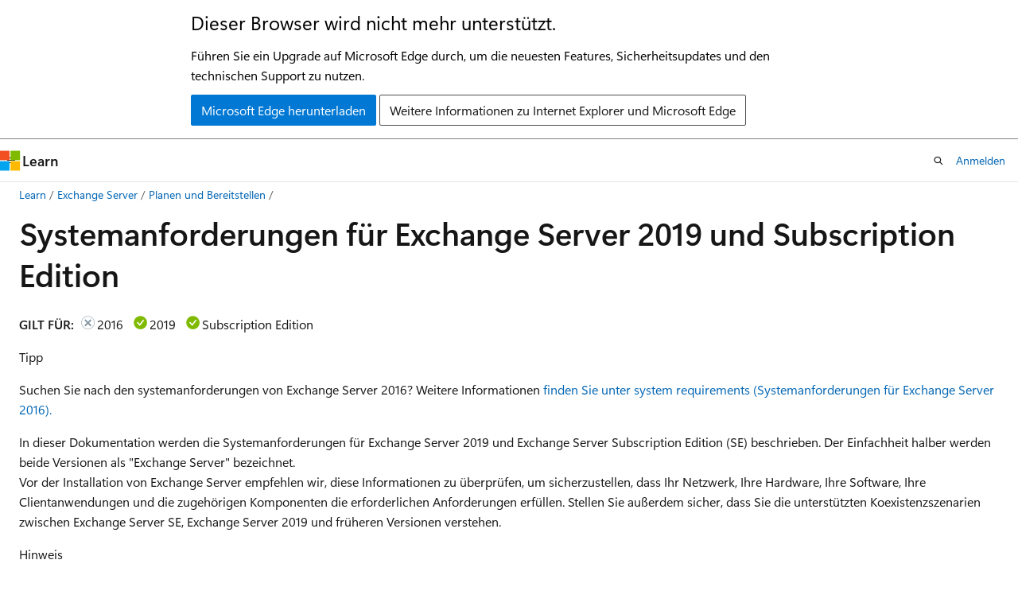

--- FILE ---
content_type: text/html
request_url: https://learn.microsoft.com/de-de/Exchange/plan-and-deploy/system-requirements?view=exchserver-2019
body_size: 49658
content:
 <!DOCTYPE html>
		<html
			class="layout layout-holy-grail   show-table-of-contents conceptual show-breadcrumb default-focus"
			lang="de-de"
			dir="ltr"
			data-authenticated="false"
			data-auth-status-determined="false"
			data-target="docs"
			x-ms-format-detection="none"
		>
			
		<head>
			<title>systemanforderungen für Exchange Server 2019 und SE – Arbeitsspeicheranforderungen und Clientkompatibilität | Microsoft Learn</title>
			<meta charset="utf-8" />
			<meta name="viewport" content="width=device-width, initial-scale=1.0" />
			<meta name="color-scheme" content="light dark" />

			<meta name="description" content="Erfahren Sie, was Sie in Ihrer Umgebung benötigen, bevor Sie Exchange Server 2019 oder Exchange Server SE installieren." />
			<link rel="canonical" href="https://learn.microsoft.com/de-de/exchange/plan-and-deploy/system-requirements" /> 

			<!-- Non-customizable open graph and sharing-related metadata -->
			<meta name="twitter:card" content="summary_large_image" />
			<meta name="twitter:site" content="@MicrosoftLearn" />
			<meta property="og:type" content="website" />
			<meta property="og:image:alt" content="Microsoft Learn" />
			<meta property="og:image" content="https://learn.microsoft.com/en-us/media/open-graph-image.png" />
			<!-- Page specific open graph and sharing-related metadata -->
			<meta property="og:title" content="systemanforderungen für Exchange Server 2019 und SE – Arbeitsspeicheranforderungen und Clientkompatibilität" />
			<meta property="og:url" content="https://learn.microsoft.com/de-de/exchange/plan-and-deploy/system-requirements" />
			<meta property="og:description" content="Erfahren Sie, was Sie in Ihrer Umgebung benötigen, bevor Sie Exchange Server 2019 oder Exchange Server SE installieren." />
			<meta name="platform_id" content="4e74aa7b-141f-e57b-6640-035b9114f55d" /> <meta name="scope" content="Exchange" />
			<meta name="locale" content="de-de" />
			 <meta name="adobe-target" content="true" /> 
			<meta name="uhfHeaderId" content="MSDocsHeader-Exchange" />

			<meta name="page_type" content="conceptual" />

			<!--page specific meta tags-->
			

			<!-- custom meta tags -->
			
		<meta name="schema" content="Conceptual" />
	
		<meta name="audience" content="ITPro" />
	
		<meta name="author" content="serdars" />
	
		<meta name="breadcrumb_path" content="/exchange/breadcrumb/toc.json" />
	
		<meta name="depot_name" content="office.OfficeDocs-Exchange" />
	
		<meta name="document_id" content="13c3abd2-dff3-efd8-c046-ac148d95a102" />
	
		<meta name="document_version_independent_id" content="8a61dd1e-1ba1-1c32-acd2-4e1b25da43a5" />
	
		<meta name="f1.keywords" content="NOCSH" />
	
		<meta name="feedback_product_url" content="" />
	
		<meta name="feedback_system" content="None" />
	
		<meta name="git_commit_id" content="07c11f3b834a7df5c87d42078d57a7dac389cbd6" />
	
		<meta name="gitcommit" content="https://github.com/MicrosoftDocs/OfficeDocs-Exchange-pr/blob/07c11f3b834a7df5c87d42078d57a7dac389cbd6/Exchange/ExchangeServer/plan-and-deploy/system-requirements.md" />
	
		<meta name="manager" content="serdars" />
	
		<meta name="Manager" content="serdars" />
	
		<meta name="ms.author" content="serdars" />
	
		<meta name="ms.collection" content="Strat_EX_Admin" />
	
		<meta name="ms.collection" content="exchange-server" />
	
		<meta name="ms.date" content="2025-10-09T00:00:00Z" />
	
		<meta name="ms.devlang" content="powershell" />
	
		<meta name="ms.localizationpriority" content="high" />
	
		<meta name="ms.reviewer" content="kumar.mukesh" />
	
		<meta name="ms.service" content="exchange-server-it-pro" />
	
		<meta name="ms.subservice" content="" />
	
		<meta name="ms.topic" content="article" />
	
		<meta name="original_content_git_url" content="https://github.com/MicrosoftDocs/OfficeDocs-Exchange-pr/blob/live/Exchange/ExchangeServer/plan-and-deploy/system-requirements.md" />
	
		<meta name="recommendations" content="true" />
	
		<meta name="ROBOTS" content="INDEX,FOLLOW" />
	
		<meta name="site_name" content="Docs" />
	
		<meta name="updated_at" content="2025-10-09T15:20:00Z" />
	
		<meta name="ocv-translation-feedback" content="true" />
	
		<meta name="ms.translationtype" content="MT" />
	
		<meta name="ms.contentlocale" content="de-de" />
	
		<meta name="loc_version" content="2025-10-09T11:34:16.5536785Z" />
	
		<meta name="loc_source_id" content="Github-100224858#live" />
	
		<meta name="loc_file_id" content="Github-100224858.live.office.OfficeDocs-Exchange.ExchangeServer/plan-and-deploy/system-requirements.md" />
	
		<meta name="toc_rel" content="../servertoc/toc.json" />
	
		<meta name="feedback_help_link_type" content="" />
	
		<meta name="feedback_help_link_url" content="" />
	
		<meta name="word_count" content="1042" />
	
		<meta name="asset_id" content="plan-and-deploy/system-requirements" />
	
		<meta name="item_type" content="Content" />
	
		<meta name="previous_tlsh_hash" content="A045BB12103752A1E9433B412FBBCB90680BD4C76B313A9FDC2D69D17D3BA6A7CB3D035D87122CD261BA9086E7C96605DCA3B32DD2FD9161602547CCC8E323C3265479EA66" />
	
		<meta name="github_feedback_content_git_url" content="https://github.com/MicrosoftDocs/OfficeDocs-Exchange-pr/blob/live/Exchange/ExchangeServer/plan-and-deploy/system-requirements.md" />
	 

			<!-- assets and js globals -->
			
			<link rel="stylesheet" href="/static/assets/0.4.03298.7395-d35a3215/styles/site-ltr.css" />
			
			<link rel="preconnect" href="//mscom.demdex.net" crossorigin />
						<link rel="dns-prefetch" href="//target.microsoft.com" />
						<link rel="dns-prefetch" href="//microsoftmscompoc.tt.omtrdc.net" />
						<link
							rel="preload"
							as="script"
							href="/static/third-party/adobe-target/at-js/2.9.0/at.js"
							integrity="sha384-l4AKhsU8cUWSht4SaJU5JWcHEWh1m4UTqL08s6b/hqBLAeIDxTNl+AMSxTLx6YMI"
							crossorigin="anonymous"
							id="adobe-target-script"
							type="application/javascript"
						/>
			<script src="https://wcpstatic.microsoft.com/mscc/lib/v2/wcp-consent.js"></script>
			<script src="https://js.monitor.azure.com/scripts/c/ms.jsll-4.min.js"></script>
			<script src="/_themes/docs.theme/master/de-de/_themes/global/deprecation.js"></script>

			<!-- msdocs global object -->
			<script id="msdocs-script">
		var msDocs = {
  "environment": {
    "accessLevel": "online",
    "azurePortalHostname": "portal.azure.com",
    "reviewFeatures": false,
    "supportLevel": "production",
    "systemContent": true,
    "siteName": "learn",
    "legacyHosting": false
  },
  "data": {
    "contentLocale": "de-de",
    "contentDir": "ltr",
    "userLocale": "de-de",
    "userDir": "ltr",
    "pageTemplate": "Conceptual",
    "brand": "",
    "context": {},
    "standardFeedback": false,
    "showFeedbackReport": false,
    "feedbackHelpLinkType": "",
    "feedbackHelpLinkUrl": "",
    "feedbackSystem": "None",
    "feedbackGitHubRepo": "",
    "feedbackProductUrl": "",
    "extendBreadcrumb": true,
    "isEditDisplayable": false,
    "isPrivateUnauthorized": false,
    "hideViewSource": false,
    "isPermissioned": false,
    "hasRecommendations": true,
    "contributors": [
      {
        "name": "serdars",
        "url": "https://github.com/serdars"
      },
      {
        "name": "v-smandalika",
        "url": "https://github.com/v-smandalika"
      },
      {
        "name": "lusassl-msft",
        "url": "https://github.com/lusassl-msft"
      },
      {
        "name": "chrisda",
        "url": "https://github.com/chrisda"
      },
      {
        "name": "alekyaj",
        "url": "https://github.com/alekyaj"
      },
      {
        "name": "damabe",
        "url": "https://github.com/damabe"
      },
      {
        "name": "gbratton",
        "url": "https://github.com/gbratton"
      },
      {
        "name": "pebaum",
        "url": "https://github.com/pebaum"
      },
      {
        "name": "DCtheGeek",
        "url": "https://github.com/DCtheGeek"
      },
      {
        "name": "dariomws",
        "url": "https://github.com/dariomws"
      },
      {
        "name": "mattpennathe3rd",
        "url": "https://github.com/mattpennathe3rd"
      },
      {
        "name": "Ajayan1008",
        "url": "https://github.com/Ajayan1008"
      },
      {
        "name": "v-albemi",
        "url": "https://github.com/v-albemi"
      },
      {
        "name": "tweekerz",
        "url": "https://github.com/tweekerz"
      },
      {
        "name": "get-itips",
        "url": "https://github.com/get-itips"
      },
      {
        "name": "msdmaguire",
        "url": "https://github.com/msdmaguire"
      },
      {
        "name": "J0rtIT",
        "url": "https://github.com/J0rtIT"
      },
      {
        "name": "balinger",
        "url": "https://github.com/balinger"
      },
      {
        "name": "lindspea",
        "url": "https://github.com/lindspea"
      },
      {
        "name": "dpaulson45",
        "url": "https://github.com/dpaulson45"
      },
      {
        "name": "kenwith",
        "url": "https://github.com/kenwith"
      },
      {
        "name": "jeffkalv",
        "url": "https://github.com/jeffkalv"
      }
    ]
  },
  "functions": {}
};;
	</script>

			<!-- base scripts, msdocs global should be before this -->
			<script src="/static/assets/0.4.03298.7395-d35a3215/scripts/de-de/index-docs.js"></script>
			

			<!-- json-ld -->
			
		</head>
	
			<body
				id="body"
				data-bi-name="body"
				class="layout-body "
				lang="de-de"
				dir="ltr"
			>
				<header class="layout-body-header">
		<div class="header-holder has-default-focus">
			
		<a
			href="#main"
			
			style="z-index: 1070"
			class="outline-color-text visually-hidden-until-focused position-fixed inner-focus focus-visible top-0 left-0 right-0 padding-xs text-align-center background-color-body"
			
		>
			Zu Hauptinhalt wechseln
		</a>
	
		<a
			href="#"
			data-skip-to-ask-learn
			style="z-index: 1070"
			class="outline-color-text visually-hidden-until-focused position-fixed inner-focus focus-visible top-0 left-0 right-0 padding-xs text-align-center background-color-body"
			hidden
		>
			Zur Ask Learn-Chaterfahrung wechseln
		</a>
	

			<div hidden id="cookie-consent-holder" data-test-id="cookie-consent-container"></div>
			<!-- Unsupported browser warning -->
			<div
				id="unsupported-browser"
				style="background-color: white; color: black; padding: 16px; border-bottom: 1px solid grey;"
				hidden
			>
				<div style="max-width: 800px; margin: 0 auto;">
					<p style="font-size: 24px">Dieser Browser wird nicht mehr unterstützt.</p>
					<p style="font-size: 16px; margin-top: 16px;">
						Führen Sie ein Upgrade auf Microsoft Edge durch, um die neuesten Features, Sicherheitsupdates und den technischen Support zu nutzen.
					</p>
					<div style="margin-top: 12px;">
						<a
							href="https://go.microsoft.com/fwlink/p/?LinkID=2092881 "
							style="background-color: #0078d4; border: 1px solid #0078d4; color: white; padding: 6px 12px; border-radius: 2px; display: inline-block;"
						>
							Microsoft Edge herunterladen
						</a>
						<a
							href="https://learn.microsoft.com/en-us/lifecycle/faq/internet-explorer-microsoft-edge"
							style="background-color: white; padding: 6px 12px; border: 1px solid #505050; color: #171717; border-radius: 2px; display: inline-block;"
						>
							Weitere Informationen zu Internet Explorer und Microsoft Edge
						</a>
					</div>
				</div>
			</div>
			<!-- site header -->
			<header
				id="ms--site-header"
				data-test-id="site-header-wrapper"
				role="banner"
				itemscope="itemscope"
				itemtype="http://schema.org/Organization"
			>
				<div
					id="ms--mobile-nav"
					class="site-header display-none-tablet padding-inline-none gap-none"
					data-bi-name="mobile-header"
					data-test-id="mobile-header"
				></div>
				<div
					id="ms--primary-nav"
					class="site-header display-none display-flex-tablet"
					data-bi-name="L1-header"
					data-test-id="primary-header"
				></div>
				<div
					id="ms--secondary-nav"
					class="site-header display-none display-flex-tablet"
					data-bi-name="L2-header"
					data-test-id="secondary-header"
					
				></div>
			</header>
			
		<!-- banner -->
		<div data-banner>
			<div id="disclaimer-holder"></div>
			
		</div>
		<!-- banner end -->
	
		</div>
	</header>
				 <section
					id="layout-body-menu"
					class="layout-body-menu display-flex"
					data-bi-name="menu"
			  >
					
		<div
			id="left-container"
			class="left-container display-none display-block-tablet padding-inline-sm padding-bottom-sm width-full"
			data-toc-container="true"
		>
			<!-- Regular TOC content (default) -->
			<div id="ms--toc-content" class="height-full">
				<nav
					id="affixed-left-container"
					class="margin-top-sm-tablet position-sticky display-flex flex-direction-column"
					aria-label="Primär"
					data-bi-name="left-toc"
					role="navigation"
				></nav>
			</div>
			<!-- Collapsible TOC content (hidden by default) -->
			<div id="ms--toc-content-collapsible" class="height-full" hidden>
				<nav
					id="affixed-left-container"
					class="margin-top-sm-tablet position-sticky display-flex flex-direction-column"
					aria-label="Primär"
					data-bi-name="left-toc"
					role="navigation"
				>
					<div
						id="ms--collapsible-toc-header"
						class="display-flex justify-content-flex-end margin-bottom-xxs"
					>
						<button
							type="button"
							class="button button-clear inner-focus"
							data-collapsible-toc-toggle
							aria-expanded="true"
							aria-controls="ms--collapsible-toc-content"
							aria-label="Inhaltsverzeichnis"
						>
							<span class="icon font-size-h4" aria-hidden="true">
								<span class="docon docon-panel-left-contract"></span>
							</span>
						</button>
					</div>
				</nav>
			</div>
		</div>
	
			  </section>

				<main
					id="main"
					role="main"
					class="layout-body-main "
					data-bi-name="content"
					lang="de-de"
					dir="ltr"
				>
					
			<div
		id="ms--content-header"
		class="content-header default-focus border-bottom-none"
		data-bi-name="content-header"
	>
		<div class="content-header-controls margin-xxs margin-inline-sm-tablet">
			<button
				type="button"
				class="contents-button button button-sm margin-right-xxs"
				data-bi-name="contents-expand"
				aria-haspopup="true"
				data-contents-button
			>
				<span class="icon" aria-hidden="true"><span class="docon docon-menu"></span></span>
				<span class="contents-expand-title"> Inhaltsverzeichnis </span>
			</button>
			<button
				type="button"
				class="ap-collapse-behavior ap-expanded button button-sm"
				data-bi-name="ap-collapse"
				aria-controls="action-panel"
			>
				<span class="icon" aria-hidden="true"><span class="docon docon-exit-mode"></span></span>
				<span>Editormodus beenden</span>
			</button>
		</div>
	</div>
			<div data-main-column class="padding-sm padding-top-none padding-top-sm-tablet">
				<div>
					
		<div id="article-header" class="background-color-body margin-bottom-xs display-none-print">
			<div class="display-flex align-items-center justify-content-space-between">
				
		<details
			id="article-header-breadcrumbs-overflow-popover"
			class="popover"
			data-for="article-header-breadcrumbs"
		>
			<summary
				class="button button-clear button-primary button-sm inner-focus"
				aria-label="Alle Breadcrumbs"
			>
				<span class="icon">
					<span class="docon docon-more"></span>
				</span>
			</summary>
			<div id="article-header-breadcrumbs-overflow" class="popover-content padding-none"></div>
		</details>

		<bread-crumbs
			id="article-header-breadcrumbs"
			role="group"
			aria-label="Breadcrumbs"
			data-test-id="article-header-breadcrumbs"
			class="overflow-hidden flex-grow-1 margin-right-sm margin-right-md-tablet margin-right-lg-desktop margin-left-negative-xxs padding-left-xxs"
		></bread-crumbs>
	 
		<div
			id="article-header-page-actions"
			class="opacity-none margin-left-auto display-flex flex-wrap-no-wrap align-items-stretch"
		>
			
		<button
			class="button button-sm border-none inner-focus display-none-tablet flex-shrink-0 "
			data-bi-name="ask-learn-assistant-entry"
			data-test-id="ask-learn-assistant-modal-entry-mobile"
			data-ask-learn-modal-entry
			
			type="button"
			style="min-width: max-content;"
			aria-expanded="false"
			aria-label="Learn fragen"
			hidden
		>
			<span class="icon font-size-lg" aria-hidden="true">
				<span class="docon docon-chat-sparkle-fill gradient-ask-learn-logo"></span>
			</span>
		</button>
		<button
			class="button button-sm display-none display-inline-flex-tablet display-none-desktop flex-shrink-0 margin-right-xxs border-color-ask-learn "
			data-bi-name="ask-learn-assistant-entry"
			
			data-test-id="ask-learn-assistant-modal-entry-tablet"
			data-ask-learn-modal-entry
			type="button"
			style="min-width: max-content;"
			aria-expanded="false"
			hidden
		>
			<span class="icon font-size-lg" aria-hidden="true">
				<span class="docon docon-chat-sparkle-fill gradient-ask-learn-logo"></span>
			</span>
			<span>Learn fragen</span>
		</button>
		<button
			class="button button-sm display-none flex-shrink-0 display-inline-flex-desktop margin-right-xxs border-color-ask-learn "
			data-bi-name="ask-learn-assistant-entry"
			
			data-test-id="ask-learn-assistant-flyout-entry"
			data-ask-learn-flyout-entry
			data-flyout-button="toggle"
			type="button"
			style="min-width: max-content;"
			aria-expanded="false"
			aria-controls="ask-learn-flyout"
			hidden
		>
			<span class="icon font-size-lg" aria-hidden="true">
				<span class="docon docon-chat-sparkle-fill gradient-ask-learn-logo"></span>
			</span>
			<span>Learn fragen</span>
		</button>
	 
		<button
			type="button"
			id="ms--focus-mode-button"
			data-focus-mode
			data-bi-name="focus-mode-entry"
			class="button button-sm flex-shrink-0 margin-right-xxs display-none display-inline-flex-desktop"
		>
			<span class="icon font-size-lg" aria-hidden="true">
				<span class="docon docon-glasses"></span>
			</span>
			<span>Fokusmodus</span>
		</button>
	 

			<details class="popover popover-right" id="article-header-page-actions-overflow">
				<summary
					class="justify-content-flex-start button button-clear button-sm button-primary inner-focus"
					aria-label="Weitere Aktionen"
					title="Weitere Aktionen"
				>
					<span class="icon" aria-hidden="true">
						<span class="docon docon-more-vertical"></span>
					</span>
				</summary>
				<div class="popover-content">
					
		<button
			data-page-action-item="overflow-mobile"
			type="button"
			class="button-block button-sm inner-focus button button-clear display-none-tablet justify-content-flex-start text-align-left"
			data-bi-name="contents-expand"
			data-contents-button
			data-popover-close
		>
			<span class="icon">
				<span class="docon docon-editor-list-bullet" aria-hidden="true"></span>
			</span>
			<span class="contents-expand-title">Inhaltsverzeichnis</span>
		</button>
	 
		<a
			id="lang-link-overflow"
			class="button-sm inner-focus button button-clear button-block justify-content-flex-start text-align-left"
			data-bi-name="language-toggle"
			data-page-action-item="overflow-all"
			data-check-hidden="true"
			data-read-in-link
			href="#"
			hidden
		>
			<span class="icon" aria-hidden="true" data-read-in-link-icon>
				<span class="docon docon-locale-globe"></span>
			</span>
			<span data-read-in-link-text>Auf Englisch lesen</span>
		</a>
	 
		<button
			type="button"
			class="collection button button-clear button-sm button-block justify-content-flex-start text-align-left inner-focus"
			data-list-type="collection"
			data-bi-name="collection"
			data-page-action-item="overflow-all"
			data-check-hidden="true"
			data-popover-close
		>
			<span class="icon" aria-hidden="true">
				<span class="docon docon-circle-addition"></span>
			</span>
			<span class="collection-status">Hinzufügen</span>
		</button>
	
					
		<button
			type="button"
			class="collection button button-block button-clear button-sm justify-content-flex-start text-align-left inner-focus"
			data-list-type="plan"
			data-bi-name="plan"
			data-page-action-item="overflow-all"
			data-check-hidden="true"
			data-popover-close
			hidden
		>
			<span class="icon" aria-hidden="true">
				<span class="docon docon-circle-addition"></span>
			</span>
			<span class="plan-status">Zu Plan hinzufügen</span>
		</button>
	  
					
		<hr class="margin-block-xxs" />
		<h4 class="font-size-sm padding-left-xxs">Freigeben über</h4>
		
					<a
						class="button button-clear button-sm inner-focus button-block justify-content-flex-start text-align-left text-decoration-none share-facebook"
						data-bi-name="facebook"
						data-page-action-item="overflow-all"
						href="#"
					>
						<span class="icon color-primary" aria-hidden="true">
							<span class="docon docon-facebook-share"></span>
						</span>
						<span>Facebook</span>
					</a>

					<a
						href="#"
						class="button button-clear button-sm inner-focus button-block justify-content-flex-start text-align-left text-decoration-none share-twitter"
						data-bi-name="twitter"
						data-page-action-item="overflow-all"
					>
						<span class="icon color-text" aria-hidden="true">
							<span class="docon docon-xlogo-share"></span>
						</span>
						<span>x.com</span>
					</a>

					<a
						href="#"
						class="button button-clear button-sm inner-focus button-block justify-content-flex-start text-align-left text-decoration-none share-linkedin"
						data-bi-name="linkedin"
						data-page-action-item="overflow-all"
					>
						<span class="icon color-primary" aria-hidden="true">
							<span class="docon docon-linked-in-logo"></span>
						</span>
						<span>LinkedIn</span>
					</a>
					<a
						href="#"
						class="button button-clear button-sm inner-focus button-block justify-content-flex-start text-align-left text-decoration-none share-email"
						data-bi-name="email"
						data-page-action-item="overflow-all"
					>
						<span class="icon color-primary" aria-hidden="true">
							<span class="docon docon-mail-message"></span>
						</span>
						<span>E-Mail</span>
					</a>
			  
	 
		<hr class="margin-block-xxs" />
		<button
			class="button button-block button-clear button-sm justify-content-flex-start text-align-left inner-focus"
			type="button"
			data-bi-name="print"
			data-page-action-item="overflow-all"
			data-popover-close
			data-print-page
			data-check-hidden="true"
		>
			<span class="icon color-primary" aria-hidden="true">
				<span class="docon docon-print"></span>
			</span>
			<span>Drucken</span>
		</button>
	
				</div>
			</details>
		</div>
	
			</div>
		</div>
	  
		<!-- privateUnauthorizedTemplate is hidden by default -->
		<div unauthorized-private-section data-bi-name="permission-content-unauthorized-private" hidden>
			<hr class="hr margin-top-xs margin-bottom-sm" />
			<div class="notification notification-info">
				<div class="notification-content">
					<p class="margin-top-none notification-title">
						<span class="icon">
							<span class="docon docon-exclamation-circle-solid" aria-hidden="true"></span>
						</span>
						<span>Hinweis</span>
					</p>
					<p class="margin-top-none authentication-determined not-authenticated">
						Für den Zugriff auf diese Seite ist eine Autorisierung erforderlich. Sie können versuchen, <a class="docs-sign-in" href="#" data-bi-name="permission-content-sign-in">sich anzumelden</a> oder das <a  class="docs-change-directory" data-bi-name="permisson-content-change-directory">Verzeichnis zu wechseln</a>.
					</p>
					<p class="margin-top-none authentication-determined authenticated">
						Für den Zugriff auf diese Seite ist eine Autorisierung erforderlich. Sie können versuchen, das <a class="docs-change-directory" data-bi-name="permisson-content-change-directory">Verzeichnis zu wechseln</a>.
					</p>
				</div>
			</div>
		</div>
	
					<div class="content"><h1 id="exchange-server-2019-and-subscription-edition-system-requirements">Systemanforderungen für Exchange Server 2019 und Subscription Edition</h1></div>
					
		<div
			id="article-metadata"
			data-bi-name="article-metadata"
			data-test-id="article-metadata"
			class="page-metadata-container display-flex gap-xxs justify-content-space-between align-items-center flex-wrap-wrap"
		>
			 
				<div
					id="user-feedback"
					class="margin-block-xxs display-none display-none-print"
					hidden
					data-hide-on-archived
				>
					
		<button
			id="user-feedback-button"
			data-test-id="conceptual-feedback-button"
			class="button button-sm button-clear button-primary display-none"
			type="button"
			data-bi-name="user-feedback-button"
			data-user-feedback-button
			hidden
		>
			<span class="icon" aria-hidden="true">
				<span class="docon docon-like"></span>
			</span>
			<span>Feedback</span>
		</button>
	
				</div>
		  
		</div>
	 
		<div data-id="ai-summary" hidden>
			<div id="ms--ai-summary-cta" class="margin-top-xs display-flex align-items-center">
				<span class="icon" aria-hidden="true">
					<span class="docon docon-sparkle-fill gradient-text-vivid"></span>
				</span>
				<button
					id="ms--ai-summary"
					type="button"
					class="tag tag-sm tag-suggestion margin-left-xxs"
					data-test-id="ai-summary-cta"
					data-bi-name="ai-summary-cta"
					data-an="ai-summary"
				>
					<span class="ai-summary-cta-text">
						Diesen Artikel für mich zusammenfassen
					</span>
				</button>
			</div>
			<!-- Slot where the client will render the summary card after the user clicks the CTA -->
			<div id="ms--ai-summary-header" class="margin-top-xs"></div>
		</div>
	 
		<nav
			id="center-doc-outline"
			class="doc-outline is-hidden-desktop display-none-print margin-bottom-sm"
			data-bi-name="intopic toc"
			aria-label="In diesem Artikel"
		>
			<h2 id="ms--in-this-article" class="title is-6 margin-block-xs">
				In diesem Artikel
			</h2>
		</nav>
	
					<div class="content"><p>
              <strong>GILT FÜR:</strong><img src="../exchangeserver/media/no.png" alt="no-img-16" data-linktype="relative-path">2016 <img src="../exchangeserver/media/yes.png" alt="yes-img-19" data-linktype="relative-path">2019 <img src="../exchangeserver/media/yes.png" alt="yes-img-se" data-linktype="relative-path">Subscription Edition</p>
<div class="TIP">
<p>Tipp</p>
<p>Suchen Sie nach den systemanforderungen von Exchange Server 2016? Weitere Informationen <a href="system-requirements-2016" data-linktype="relative-path">finden Sie unter system requirements (Systemanforderungen für Exchange Server 2016).</a></p>
</div>
<p>In dieser Dokumentation werden die Systemanforderungen für Exchange Server 2019 und Exchange Server Subscription Edition (SE) beschrieben. Der Einfachheit halber werden beide Versionen als "Exchange Server" bezeichnet.<br>
Vor der Installation von Exchange Server empfehlen wir, diese Informationen zu überprüfen, um sicherzustellen, dass Ihr Netzwerk, Ihre Hardware, Ihre Software, Ihre Clientanwendungen und die zugehörigen Komponenten die erforderlichen Anforderungen erfüllen. Stellen Sie außerdem sicher, dass Sie die unterstützten Koexistenzszenarien zwischen Exchange Server SE, Exchange Server 2019 und früheren Versionen verstehen.</p>
<div class="NOTE">
<p>Hinweis</p>
<p>Installieren Sie für Exchange Server 2019-Installationen in der Chinesischen Region das <a href="https://aka.ms/LatestExchangeServerUpdate" data-linktype="external">Sicherheitsupdate vom Exchange Server 2019 August 2023 (oder höher),</a> um erweiterte Zeichenunterstützung zu aktivieren.</p>
</div>
<p>Informationen zum Installieren Exchange Server finden <a href="deploy-new-installations/deploy-new-installations" data-linktype="relative-path">Sie unter Bereitstellen neuer Installationen von Exchange</a>.</p>
<h2 id="supported-coexistence-scenarios-for-exchange-server">Unterstützte Koexistenzszenarien für Exchange Server</h2>
<p>Die unterstützten Koexistenzszenarien zwischen Exchange Server SE, Exchange Server 2019 und früheren unterstützten Versionen von Exchange Server werden in der folgenden Tabelle beschrieben:</p>
<table>
<thead>
<tr>
<th>Exchange-Version</th>
<th>Exchange 2019 und Exchange SE organization Koexistenz</th>
</tr>
</thead>
<tbody>
<tr>
<td>Exchange 2016</td>
<td>Unterstützt mit Exchange 2016 CU23 auf allen Exchange 2016-Servern im organization, einschließlich Edge-Transport-Servern.</td>
</tr>
</tbody>
</table>
<h2 id="supported-hybrid-deployment-scenarios-for-exchange-server">Unterstützte Hybridbereitstellungsszenarien für Exchange Server</h2>
<p>Exchange Server unterstützt Hybridbereitstellungen mit Microsoft 365-Organisationen. Weitere Informationen zu bestimmten Hybridbereitstellungen finden Sie unter <a href="../hybrid-deployment-prerequisites" data-linktype="relative-path">Hybrid Deployment Prerequisites</a>.</p>
<h2 id="network-and-directory-server-requirements-for-exchange-server">Netzwerk- und Verzeichnisserveranforderungen für Exchange Server</h2>
<p>Die Anforderungen für das Netzwerk und die Verzeichnisserver in Ihrem Exchange Server organization werden in der folgenden Tabelle beschrieben:</p>
<table>
<thead>
<tr>
<th>Komponente</th>
<th>Anforderungen</th>
</tr>
</thead>
<tbody>
<tr>
<td>Domänencontroller</td>
<td>Auf allen Domänencontrollern in der Gesamtstruktur muss eine der unterstützten Versionen von Windows Server ausgeführt werden. Eine umfassende Liste der unterstützten Domänencontrollerbetriebssysteme finden Sie in der <a href="supportability-matrix#supported-active-directory-environments" data-linktype="relative-path">Exchange Server-Unterstützungsmatrix</a>.</td>
</tr>
<tr>
<td>Active Directory-Gesamtstruktur</td>
<td>Eine umfassende Liste der unterstützten Gesamtstrukturen auf funktionaler Ebene finden Sie in der <a href="supportability-matrix#supported-active-directory-environments" data-linktype="relative-path">Exchange Server Unterstützungsmatrix</a>.</td>
</tr>
<tr>
<td>Active Directory-Standorte</td>
<td>Der Active Directory-Standort, an dem Sie die Exchange Server installieren, muss mindestens einen beschreibbaren Domänencontroller enthalten, der auch ein globaler Katalogserver ist. Andernfalls tritt bei der Installation ein Fehler auf. Darüber hinaus können Sie den Exchange-Server nicht installieren und dann den Domänencontroller vom Active Directory-Standort entfernen.</td>
</tr>
<tr>
<td>DNS-Namespace</td>
<td>Exchange Server unterstützt die folgenden DNS-Namespaces:<ul><li>Zusammenhängend</li><li>Nicht zusammenhängend</li><li>Einteilige Domänen</li><li>Separat</li></ul> <p> Weitere Informationen zu DNS-Namespaces, die von Exchange unterstützt werden, finden Sie unter <a href="https://support.microsoft.com/help/2269838" data-linktype="external">KB2269838</a>.</p></td>
</tr>
<tr>
<td>IPv6</td>
<td>Exchange Server unterstützt IPv6 nur, wenn IPv4 ebenfalls auf dem Exchange-Server installiert und aktiviert ist. <p> Wenn Sie Exchange in dieser Konfiguration bereitstellen und Ihr Netzwerk IPv4 und IPv6 unterstützt, können alle Exchange-Server Daten an Geräte, Server und Clients senden und von diesen empfangen, die IPv6-Adressen verwenden. Weitere Informationen finden Sie unter <a href="../ipv6-support-in-exchange-2013-exchange-2013-help" data-linktype="relative-path">IPv6-Unterstützung in Exchange 2013</a>.</p></td>
</tr>
</tbody>
</table>
<h2 id="directory-server-architecture-for-exchange-server">Verzeichnisserverarchitektur für Exchange Server</h2>
<p>Active Directory-Domänencontroller auf 64-Bit-Hardware mit einer 64-Bit-Version von Windows Server erhöhen die Leistung des Verzeichnisdiensts für Exchange Server.</p>
<h3 id="installing-exchange-server-on-directory-servers">Installieren von Exchange Server auf Verzeichnisservern</h3>
<p>Aus Sicherheits- und Leistungsgründen wird davon abgeraten, Exchange Server auf Active Directory-Servern zu installieren. Installieren Sie Exchange Server nur auf Mitgliedsservern.</p>
<p>Weitere Informationen zu den Problemen, die bei der Installation von Exchange auf einem Verzeichnisserver auftreten, finden Sie unter <a href="deployment-ref/ms-exch-setupreadiness-warninginstallexchangerolesondomaincontroller" data-linktype="relative-path">Installieren von Exchange auf einem Domänencontroller wird nicht empfohlen [WarningInstallExchangeRolesOnDomainController]</a>. Nach der Installation von Exchange wird das Ändern der Serverrolle von einem Mitgliedsserver zu einem Verzeichnisserver oder umgekehrt nicht unterstützt.</p>
<h2 id="hardware-requirements-for-exchange-server">Hardwareanforderungen für Exchange Server</h2>
<p>Informationen zum Bereitstellen von Exchange in einer virtualisierten Umgebung finden Sie unter <a href="virtualization" data-linktype="relative-path">Exchange Server-Virtualisierung</a>.</p>
<table>
<thead>
<tr>
<th>Komponente</th>
<th>Anforderungen</th>
<th>Anmerkungen</th>
</tr>
</thead>
<tbody>
<tr>
<td>Prozessor</td>
<td>Eine der folgenden Typen von 64-Bit-Prozessoren:<ul><li>Intel-Prozessor, der Intel 64-Architektur (vormals Intel EM64T) unterstützt.</li><li>AMD-Prozessor, der die AMD64-Plattform unterstützt.</li></ul> <p> 
              <strong>Hinweise</strong>:</p><ul><li>Intel Itanium IA64-Prozessoren werden nicht unterstützt.</li><li>Empfohlene unterstützte Prozessorsockets sind bis zu 2 auf physischen Computern.</li></ul></td>
<td>Informationen zu unterstützten Betriebssystemen finden Sie im Abschnitt <a href="#supported-operating-systems-for-exchange-server" data-linktype="self-bookmark">Unterstützte Betriebssysteme für Exchange Server</a> weiter unten in diesem Thema.</td>
</tr>
<tr>
<td>Arbeitsspeicher</td>
<td>Varianten der Exchange Server-Rolle:<ul><li>
              <strong>Postfach</strong>: Mindestens 128 GB empfohlen</li><li>
              <strong>Edge Transport</strong>: Mindestens 64 GB empfohlen.</li></ul></td>
<td>Exchange Server unterstützt großen Arbeitsspeicher (bis zu 256 GB).</td>
</tr>
<tr>
<td>Größe der Auslagerungsdatei</td>
<td>Legen Sie den Mindest- und Maximalwert der Auslagerungsdatei auf die gleiche Größe fest: 25% des installierten Speichers.</td>
<td>Keines</td>
</tr>
<tr>
<td>Festplattenspeicher</td>
<td><ul><li>Mindestens 30 GB freier Speicherplatz auf dem Laufwerk, auf dem Exchange installiert wird.</li><li>Mindestens 200 MB freier Speicherplatz auf dem Systemlaufwerk.</li><li>Mindestens 500 MB freier Speicherplatz auf dem Laufwerk, das die Nachrichtenwarteschlangendatenbank enthält.</li></ul></td>
<td>Keine</td>
</tr>
<tr>
<td>Bildschirmauflösung</td>
<td>1024 x 768 Pixel (XGA) oder höher</td>
<td>Keine</td>
</tr>
<tr>
<td>Dateisystem</td>
<td>
              <strong>NTFS</strong>: Erforderlich auf Partitionen, die folgende Dateitypen enthalten:<ul><li>Die Systempartition.</li><li>Exchange-Binärdateien.</li><li>Von der Exchange-Diagnoseprotokollierung generierte Dateien.</li><li>Transportdatenbankdateien (z. B. die E-Mail-Warteschlangendatenbank)</li></ul> <p> 
              <strong>ReFS</strong>: Unterstützt auf Partitionen, die folgende Exchange-Dateitypen enthalten:</p><ul><li>Postfachdatenbanken.</li><li>Transaktionsprotokolle.</li><li>Transport von Datenbankdateien (z. B. die E-Mail-Warteschlangendatenbank)</li>.</ul></td>
<td>Keine</td>
</tr>
</tbody>
</table>
<h2 id="supported-operating-systems-for-exchange-server">Unterstützte Betriebssysteme für Exchange Server</h2>
<p>Eine umfassende Liste der unterstützten Betriebssysteme finden Sie in der <a href="supportability-matrix#supported-operating-systems" data-linktype="relative-path">Exchange Server-Unterstützungsmatrix</a>.</p>
<h3 id="supported-powershell-versions-for-exchange-server">Unterstützte PowerShell-Versionen für Exchange Server</h3>
<p>Exchange Server unterstützt die Version von PowerShell, die in der Version von Windows Server enthalten ist, in der Exchange installiert ist. Installieren Sie keine eigenständigen Downloads von <a href="/de-de/powershell/scripting/windows-powershell/wmf-overview" data-linktype="absolute-path">Windows Management Framework (WMF)</a> oder PowerShell auf Exchange-Servern.</p>
<h3 id="installing-other-software-on-exchange-server">Installieren anderer Software auf Exchange Server</h3>
<p>Die Installation von Office-Client oder Office-Serversoftware auf Exchange Servern (wie zum Beispiel SharePoint Server, Skype for Business Server, Office Online Server oder Project Server) wird nicht unterstützt. Andere Software, die Sie auf einem Exchange-Server installieren möchten, muss so konzipiert sein, dass sie auf demselben Computer wie Exchange Server ausgeführt werden kann.</p>
<h2 id="supported-net-framework-versions-for-exchange-server">Unterstützte .NET Framework-Versionen für Exchange Server</h2>
<p>Es wird empfohlen, die neueste Version des .NET Framework zu verwenden, die von der Version von Exchange unterstützt wird, die Sie installieren.</p>
<p>Eine umfassende Liste der unterstützten .NET Framework Versionen finden Sie in der <a href="supportability-matrix#net-framework" data-linktype="relative-path">Exchange Server-Unterstützungsmatrix</a>.</p>
<h2 id="supported-clients-with-latest-updates-in-exchange-server">Unterstützte Clients (mit den neuesten Updates) in Exchange Server</h2>
<p>Eine umfassende Liste der unterstützten E-Mail-Clients finden Sie in der <a href="supportability-matrix#supported-email-clients" data-linktype="relative-path">Exchange Server-Unterstützungsmatrix</a>.</p>
<h2 id="lyncskype-for-business-server-integration-with-exchange-server">Lync/Skype for Business Server-Integration mit Exchange Server</h2>
<p>Wenn Sie Lync-Anwesenheits- und Chatnachrichten in Exchange Server integrieren, ist das kumulative Update (CU) 10 oder höher von Lync Server 2013 erforderlich. Wenn Sie Skype for Business Anwesenheits- und Chatnachrichten in Exchange Server integrieren, ist Skype for Business Server CU 7 oder höher erforderlich.</p>
<h2 id="exchange-third-party-clients">Exchange-Drittanbieterclients</h2>
<p>Exchange Server bietet mehrere bekannte Protokolle und veröffentlicht APIs, für die Drittanbieter häufig Clients schreiben.</p>
<p>Microsoft gibt keine ausdrücklichen oder impliziten Garantien hinsichtlich der allgemeinen Eignung, der Kompatibilität oder der Sicherheit von Clients, die von Drittentwicklern erstellt wurden.</p>
<p>Wenn Sie einen Drittanbieterclient verwenden möchten, der unsere Protokolle oder APIs verwendet, empfehlen wir Ihnen, alle Überlegungen (Funktionalität, Sicherheit, Wartung, Verwaltung usw.) gründlich zu überprüfen und zu testen, bevor Sie den Client im Unternehmensarbeitsbereich bereitstellen. Außerdem wird empfohlen, sicherzustellen, dass der Drittanbieter ein entsprechendes Enterprise Support Agreement (ESA) anbietet.</p>
</div>
					
		<div
			id="ms--inline-notifications"
			class="margin-block-xs"
			data-bi-name="inline-notification"
		></div>
	 
		<div
			id="assertive-live-region"
			role="alert"
			aria-live="assertive"
			class="visually-hidden"
			aria-relevant="additions"
			aria-atomic="true"
		></div>
		<div
			id="polite-live-region"
			role="status"
			aria-live="polite"
			class="visually-hidden"
			aria-relevant="additions"
			aria-atomic="true"
		></div>
	
					
				</div>
				
		<div id="ms--additional-resources-mobile" class="display-none-print">
			<hr class="hr" hidden />
			<h2 id="ms--additional-resources-mobile-heading" class="title is-3" hidden>
				Zusätzliche Ressourcen
			</h2>
			
		<section
			id="right-rail-recommendations-mobile"
			class=""
			data-bi-name="recommendations"
			hidden
		></section>
	 
		<section
			id="right-rail-training-mobile"
			class=""
			data-bi-name="learning-resource-card"
			hidden
		></section>
	 
		<section
			id="right-rail-events-mobile"
			class=""
			data-bi-name="events-card"
			hidden
		></section>
	 
		<section
			id="right-rail-qna-mobile"
			class="margin-top-xxs"
			data-bi-name="qna-link-card"
			hidden
		></section>
	
		</div>
	 
		<div
			id="article-metadata-footer"
			data-bi-name="article-metadata-footer"
			data-test-id="article-metadata-footer"
			class="page-metadata-container"
		>
			<hr class="hr" />
			<ul class="metadata page-metadata" data-bi-name="page info" lang="de-de" dir="ltr">
				<li class="visibility-hidden-visual-diff">
			<span class="badge badge-sm text-wrap-pretty">
				<span>Last updated on <local-time format="twoDigitNumeric"
		datetime="2025-10-09T08:00:00.000Z"
		data-article-date-source="calculated"
		class="is-invisible"
	>
		2025-10-09
	</local-time></span>
			</span>
		</li>
			</ul>
		</div>
	
			</div>
			
		<div
			id="action-panel"
			role="region"
			aria-label="Aktionsbereich"
			class="action-panel"
			tabindex="-1"
		></div>
	
		
				</main>
				<aside
					id="layout-body-aside"
					class="layout-body-aside "
					data-bi-name="aside"
			  >
					
		<div
			id="ms--additional-resources"
			class="right-container padding-sm display-none display-block-desktop height-full"
			data-bi-name="pageactions"
			role="complementary"
			aria-label="Zusätzliche Ressourcen"
		>
			<div id="affixed-right-container" data-bi-name="right-column">
				
		<nav
			id="side-doc-outline"
			class="doc-outline border-bottom padding-bottom-xs margin-bottom-xs"
			data-bi-name="intopic toc"
			aria-label="In diesem Artikel"
		>
			<h3>In diesem Artikel</h3>
		</nav>
	
				<!-- Feedback -->
				
			</div>
		</div>
	
			  </aside> <section
					id="layout-body-flyout"
					class="layout-body-flyout "
					data-bi-name="flyout"
			  >
					 <div
	class="height-full border-left background-color-body-medium"
	id="ask-learn-flyout"
></div>
			  </section> <div class="layout-body-footer " data-bi-name="layout-footer">
		<footer
			id="footer"
			data-test-id="footer"
			data-bi-name="footer"
			class="footer-layout has-padding has-default-focus border-top  uhf-container"
			role="contentinfo"
		>
			<div class="display-flex gap-xs flex-wrap-wrap is-full-height padding-right-lg-desktop">
				
		<a
			data-mscc-ic="false"
			href="#"
			data-bi-name="select-locale"
			class="locale-selector-link flex-shrink-0 button button-sm button-clear external-link-indicator"
			id=""
			title=""
			><span class="icon" aria-hidden="true"
				><span class="docon docon-world"></span></span
			><span class="local-selector-link-text">de-de</span></a
		>
	 <div class="ccpa-privacy-link" data-ccpa-privacy-link hidden>
		
		<a
			data-mscc-ic="false"
			href="https://aka.ms/yourcaliforniaprivacychoices"
			data-bi-name="your-privacy-choices"
			class="button button-sm button-clear flex-shrink-0 external-link-indicator"
			id=""
			title=""
			>
		<svg
			xmlns="http://www.w3.org/2000/svg"
			viewBox="0 0 30 14"
			xml:space="preserve"
			height="16"
			width="43"
			aria-hidden="true"
			focusable="false"
		>
			<path
				d="M7.4 12.8h6.8l3.1-11.6H7.4C4.2 1.2 1.6 3.8 1.6 7s2.6 5.8 5.8 5.8z"
				style="fill-rule:evenodd;clip-rule:evenodd;fill:#fff"
			></path>
			<path
				d="M22.6 0H7.4c-3.9 0-7 3.1-7 7s3.1 7 7 7h15.2c3.9 0 7-3.1 7-7s-3.2-7-7-7zm-21 7c0-3.2 2.6-5.8 5.8-5.8h9.9l-3.1 11.6H7.4c-3.2 0-5.8-2.6-5.8-5.8z"
				style="fill-rule:evenodd;clip-rule:evenodd;fill:#06f"
			></path>
			<path
				d="M24.6 4c.2.2.2.6 0 .8L22.5 7l2.2 2.2c.2.2.2.6 0 .8-.2.2-.6.2-.8 0l-2.2-2.2-2.2 2.2c-.2.2-.6.2-.8 0-.2-.2-.2-.6 0-.8L20.8 7l-2.2-2.2c-.2-.2-.2-.6 0-.8.2-.2.6-.2.8 0l2.2 2.2L23.8 4c.2-.2.6-.2.8 0z"
				style="fill:#fff"
			></path>
			<path
				d="M12.7 4.1c.2.2.3.6.1.8L8.6 9.8c-.1.1-.2.2-.3.2-.2.1-.5.1-.7-.1L5.4 7.7c-.2-.2-.2-.6 0-.8.2-.2.6-.2.8 0L8 8.6l3.8-4.5c.2-.2.6-.2.9 0z"
				style="fill:#06f"
			></path>
		</svg>
	
			<span>Ihre Datenschutzoptionen</span></a
		>
	
	</div>
				<div class="flex-shrink-0">
		<div class="dropdown has-caret-up">
			<button
				data-test-id="theme-selector-button"
				class="dropdown-trigger button button-clear button-sm inner-focus theme-dropdown-trigger"
				aria-controls="{{ themeMenuId }}"
				aria-expanded="false"
				title="Design"
				data-bi-name="theme"
			>
				<span class="icon">
					<span class="docon docon-sun" aria-hidden="true"></span>
				</span>
				<span>Design</span>
				<span class="icon expanded-indicator" aria-hidden="true">
					<span class="docon docon-chevron-down-light"></span>
				</span>
			</button>
			<div class="dropdown-menu" id="{{ themeMenuId }}" role="menu">
				<ul class="theme-selector padding-xxs" data-test-id="theme-dropdown-menu">
					<li class="theme display-block">
						<button
							class="button button-clear button-sm theme-control button-block justify-content-flex-start text-align-left"
							data-theme-to="light"
						>
							<span class="theme-light margin-right-xxs">
								<span
									class="theme-selector-icon border display-inline-block has-body-background"
									aria-hidden="true"
								>
									<svg class="svg" xmlns="http://www.w3.org/2000/svg" viewBox="0 0 22 14">
										<rect width="22" height="14" class="has-fill-body-background" />
										<rect x="5" y="5" width="12" height="4" class="has-fill-secondary" />
										<rect x="5" y="2" width="2" height="1" class="has-fill-secondary" />
										<rect x="8" y="2" width="2" height="1" class="has-fill-secondary" />
										<rect x="11" y="2" width="3" height="1" class="has-fill-secondary" />
										<rect x="1" y="1" width="2" height="2" class="has-fill-secondary" />
										<rect x="5" y="10" width="7" height="2" rx="0.3" class="has-fill-primary" />
										<rect x="19" y="1" width="2" height="2" rx="1" class="has-fill-secondary" />
									</svg>
								</span>
							</span>
							<span role="menuitem"> Hell </span>
						</button>
					</li>
					<li class="theme display-block">
						<button
							class="button button-clear button-sm theme-control button-block justify-content-flex-start text-align-left"
							data-theme-to="dark"
						>
							<span class="theme-dark margin-right-xxs">
								<span
									class="border theme-selector-icon display-inline-block has-body-background"
									aria-hidden="true"
								>
									<svg class="svg" xmlns="http://www.w3.org/2000/svg" viewBox="0 0 22 14">
										<rect width="22" height="14" class="has-fill-body-background" />
										<rect x="5" y="5" width="12" height="4" class="has-fill-secondary" />
										<rect x="5" y="2" width="2" height="1" class="has-fill-secondary" />
										<rect x="8" y="2" width="2" height="1" class="has-fill-secondary" />
										<rect x="11" y="2" width="3" height="1" class="has-fill-secondary" />
										<rect x="1" y="1" width="2" height="2" class="has-fill-secondary" />
										<rect x="5" y="10" width="7" height="2" rx="0.3" class="has-fill-primary" />
										<rect x="19" y="1" width="2" height="2" rx="1" class="has-fill-secondary" />
									</svg>
								</span>
							</span>
							<span role="menuitem"> Dunkel </span>
						</button>
					</li>
					<li class="theme display-block">
						<button
							class="button button-clear button-sm theme-control button-block justify-content-flex-start text-align-left"
							data-theme-to="high-contrast"
						>
							<span class="theme-high-contrast margin-right-xxs">
								<span
									class="border theme-selector-icon display-inline-block has-body-background"
									aria-hidden="true"
								>
									<svg class="svg" xmlns="http://www.w3.org/2000/svg" viewBox="0 0 22 14">
										<rect width="22" height="14" class="has-fill-body-background" />
										<rect x="5" y="5" width="12" height="4" class="has-fill-secondary" />
										<rect x="5" y="2" width="2" height="1" class="has-fill-secondary" />
										<rect x="8" y="2" width="2" height="1" class="has-fill-secondary" />
										<rect x="11" y="2" width="3" height="1" class="has-fill-secondary" />
										<rect x="1" y="1" width="2" height="2" class="has-fill-secondary" />
										<rect x="5" y="10" width="7" height="2" rx="0.3" class="has-fill-primary" />
										<rect x="19" y="1" width="2" height="2" rx="1" class="has-fill-secondary" />
									</svg>
								</span>
							</span>
							<span role="menuitem"> Hoher Kontrast </span>
						</button>
					</li>
				</ul>
			</div>
		</div>
	</div>
			</div>
			<ul class="links" data-bi-name="footerlinks">
				<li class="manage-cookies-holder" hidden=""></li>
				<li>
		
		<a
			data-mscc-ic="false"
			href="https://learn.microsoft.com/de-de/principles-for-ai-generated-content"
			data-bi-name="aiDisclaimer"
			class=" external-link-indicator"
			id=""
			title=""
			>KI-Haftungsausschluss</a
		>
	
	</li><li>
		
		<a
			data-mscc-ic="false"
			href="https://learn.microsoft.com/de-de/previous-versions/"
			data-bi-name="archivelink"
			class=" external-link-indicator"
			id=""
			title=""
			>Frühere Versionen</a
		>
	
	</li> <li>
		
		<a
			data-mscc-ic="false"
			href="https://techcommunity.microsoft.com/t5/microsoft-learn-blog/bg-p/MicrosoftLearnBlog"
			data-bi-name="bloglink"
			class=" external-link-indicator"
			id=""
			title=""
			>Blog</a
		>
	
	</li> <li>
		
		<a
			data-mscc-ic="false"
			href="https://learn.microsoft.com/de-de/contribute"
			data-bi-name="contributorGuide"
			class=" external-link-indicator"
			id=""
			title=""
			>Mitwirken</a
		>
	
	</li><li>
		
		<a
			data-mscc-ic="false"
			href="https://go.microsoft.com/fwlink/?LinkId=521839"
			data-bi-name="privacy"
			class=" external-link-indicator"
			id=""
			title=""
			>Datenschutz</a
		>
	
	</li><li>
		
		<a
			data-mscc-ic="false"
			href="https://learn.microsoft.com/de-de/legal/termsofuse"
			data-bi-name="termsofuse"
			class=" external-link-indicator"
			id=""
			title=""
			>Nutzungsbedingungen</a
		>
	
	</li><li id="impressum-section">
		
		<a
			data-mscc-ic="false"
			href="//www.microsoft.com/de-de/corporate/rechtliche-hinweise/impressum.aspx"
			data-bi-name="impressum"
			class=" external-link-indicator"
			id="impressum-link"
			title=""
			>Impressum</a
		>
	
	</li><li>
		
		<a
			data-mscc-ic="false"
			href="https://www.microsoft.com/legal/intellectualproperty/Trademarks/"
			data-bi-name="trademarks"
			class=" external-link-indicator"
			id=""
			title=""
			>Marken</a
		>
	
	</li>
				<li>&copy; Microsoft 2026</li>
			</ul>
		</footer>
	</footer>
			</body>
		</html>